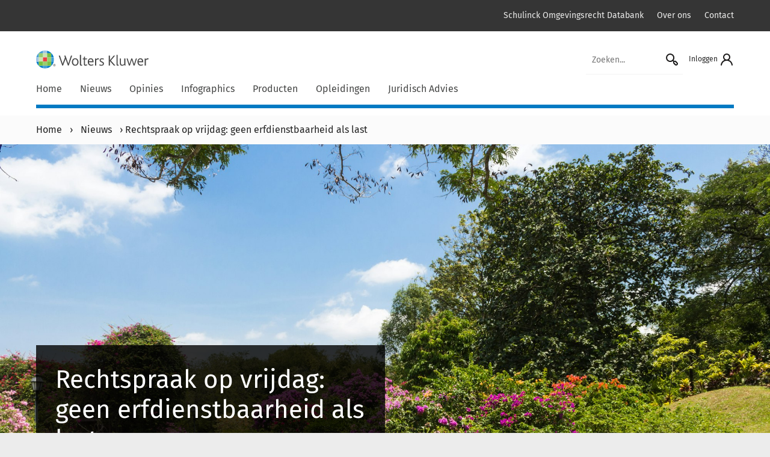

--- FILE ---
content_type: text/html; charset=UTF-8
request_url: https://www.schulinck.be/nieuws/omgevingsrecht/rechtspraak-op-vrijdag-geen-erfdienstbaarheid-als-last/
body_size: 11269
content:

<!doctype html>
<html lang="nl" class="no-js">

<head>
    <meta charset="UTF-8">
    <title>Rechtspraak op vrijdag: geen erfdienstbaarheid als last - Schulinck Omgevingsrecht</title>
    
    
    <link href="//www.google-analytics.com" rel="dns-prefetch">
    <link rel="alternate" type="application/rss+xml" title="Schulinck Omgevingsrecht" href="https://www.schulinck.be/feed/" />
    <link rel="apple-touch-icon" sizes="180x180" href="https://www.schulinck.be/app/themes/shopworks/favicon/apple-touch-icon.png">
    <link rel="icon" type="image/png" sizes="32x32" href="https://www.schulinck.be/app/themes/shopworks/favicon/favicon-32x32.png">
    <link rel="icon" type="image/png" sizes="16x16" href="https://www.schulinck.be/app/themes/shopworks/favicon/favicon-16x16.png">
    <link rel="manifest" href="https://www.schulinck.be/app/themes/shopworks/favicon/site.webmanifest">
    <link rel="mask-icon" href="https://www.schulinck.be/app/themes/shopworks/favicon/safari-pinned-tab.svg" color="#5bbad5">
    <link rel="shortcut icon" href="https://www.schulinck.be/app/themes/shopworks/favicon/favicon.ico">

    <meta name="msapplication-TileColor" content="#ffffff">
    <meta name="msapplication-config" content="favicon/browserconfig.xml">
    <meta name="theme-color" content="#ffffff">
    <meta http-equiv="X-UA-Compatible" content="IE=edge">
    <meta name="viewport" content="width=device-width, initial-scale=1.0">
        <meta name='robots' content='index, follow, max-image-preview:large, max-snippet:-1, max-video-preview:-1' />
	<style>img:is([sizes="auto" i], [sizes^="auto," i]) { contain-intrinsic-size: 3000px 1500px }</style>
	
	<!-- This site is optimized with the Yoast SEO Premium plugin v24.0 (Yoast SEO v24.1) - https://yoast.com/wordpress/plugins/seo/ -->
	<meta name="description" content="In deze rechtspraak op vrijdag bekijken we een arrest waarin de Raad stelt dat het bestuur geen lasten over erfdienstbaarheden kan opleggen." />
	<link rel="canonical" href="https://www.schulinck.be/nieuws/omgevingsrecht/rechtspraak-op-vrijdag-geen-erfdienstbaarheid-als-last/" />
	<meta property="og:locale" content="nl_NL" />
	<meta property="og:type" content="article" />
	<meta property="og:title" content="Rechtspraak op vrijdag: geen erfdienstbaarheid als last" />
	<meta property="og:description" content="Toelichting bij het arrest van de Raad voor Vergunningsbetwistingen van 27 juni 2024 (nr. A-2324-0851) waarin de Raad oordeelt dat een vergunningverlenende overheid geen lasten kan opleggen over een erfdienstbaarheid." />
	<meta property="og:url" content="https://www.schulinck.be/nieuws/omgevingsrecht/rechtspraak-op-vrijdag-geen-erfdienstbaarheid-als-last/" />
	<meta property="og:site_name" content="Schulinck Omgevingsrecht" />
	<meta property="article:published_time" content="2024-08-02T07:28:09+00:00" />
	<meta property="article:modified_time" content="2024-08-02T07:28:42+00:00" />
	<meta property="og:image" content="https://www.schulinck.be/app/uploads/sites/2/garden-path-with-purple-flowering-plants.jpg" />
	<meta property="og:image:width" content="2000" />
	<meta property="og:image:height" content="1333" />
	<meta property="og:image:type" content="image/jpeg" />
	<meta name="author" content="Mitch Steyfkens" />
	<meta name="twitter:card" content="summary_large_image" />
	<meta name="twitter:label1" content="Geschreven door" />
	<meta name="twitter:data1" content="Mitch Steyfkens" />
	<meta name="twitter:label2" content="Geschatte leestijd" />
	<meta name="twitter:data2" content="2 minuten" />
	<script type="application/ld+json" class="yoast-schema-graph">{"@context":"https://schema.org","@graph":[{"@type":"Article","@id":"https://www.schulinck.be/nieuws/omgevingsrecht/rechtspraak-op-vrijdag-geen-erfdienstbaarheid-als-last/#article","isPartOf":{"@id":"https://www.schulinck.be/nieuws/omgevingsrecht/rechtspraak-op-vrijdag-geen-erfdienstbaarheid-als-last/"},"author":{"name":"Mitch Steyfkens","@id":"https://www.schulinck.be/#/schema/person/f6a9c3757e18760252c56a8c483cbc1c"},"headline":"Rechtspraak op vrijdag: geen erfdienstbaarheid als last","datePublished":"2024-08-02T07:28:09+00:00","dateModified":"2024-08-02T07:28:42+00:00","mainEntityOfPage":{"@id":"https://www.schulinck.be/nieuws/omgevingsrecht/rechtspraak-op-vrijdag-geen-erfdienstbaarheid-als-last/"},"wordCount":218,"publisher":{"@id":"https://www.schulinck.be/#organization"},"image":{"@id":"https://www.schulinck.be/nieuws/omgevingsrecht/rechtspraak-op-vrijdag-geen-erfdienstbaarheid-als-last/#primaryimage"},"thumbnailUrl":"https://www.schulinck.be/app/uploads/sites/2/garden-path-with-purple-flowering-plants.jpg","articleSection":["Omgevingsrecht","Omgevingsvergunning"],"inLanguage":"nl"},{"@type":"WebPage","@id":"https://www.schulinck.be/nieuws/omgevingsrecht/rechtspraak-op-vrijdag-geen-erfdienstbaarheid-als-last/","url":"https://www.schulinck.be/nieuws/omgevingsrecht/rechtspraak-op-vrijdag-geen-erfdienstbaarheid-als-last/","name":"Rechtspraak op vrijdag: geen erfdienstbaarheid als last - Schulinck Omgevingsrecht","isPartOf":{"@id":"https://www.schulinck.be/#website"},"primaryImageOfPage":{"@id":"https://www.schulinck.be/nieuws/omgevingsrecht/rechtspraak-op-vrijdag-geen-erfdienstbaarheid-als-last/#primaryimage"},"image":{"@id":"https://www.schulinck.be/nieuws/omgevingsrecht/rechtspraak-op-vrijdag-geen-erfdienstbaarheid-als-last/#primaryimage"},"thumbnailUrl":"https://www.schulinck.be/app/uploads/sites/2/garden-path-with-purple-flowering-plants.jpg","datePublished":"2024-08-02T07:28:09+00:00","dateModified":"2024-08-02T07:28:42+00:00","description":"In deze rechtspraak op vrijdag bekijken we een arrest waarin de Raad stelt dat het bestuur geen lasten over erfdienstbaarheden kan opleggen.","breadcrumb":{"@id":"https://www.schulinck.be/nieuws/omgevingsrecht/rechtspraak-op-vrijdag-geen-erfdienstbaarheid-als-last/#breadcrumb"},"inLanguage":"nl","potentialAction":[{"@type":"ReadAction","target":["https://www.schulinck.be/nieuws/omgevingsrecht/rechtspraak-op-vrijdag-geen-erfdienstbaarheid-als-last/"]}]},{"@type":"ImageObject","inLanguage":"nl","@id":"https://www.schulinck.be/nieuws/omgevingsrecht/rechtspraak-op-vrijdag-geen-erfdienstbaarheid-als-last/#primaryimage","url":"https://www.schulinck.be/app/uploads/sites/2/garden-path-with-purple-flowering-plants.jpg","contentUrl":"https://www.schulinck.be/app/uploads/sites/2/garden-path-with-purple-flowering-plants.jpg","width":2000,"height":1333,"caption":"garden path with purple flowering plants"},{"@type":"BreadcrumbList","@id":"https://www.schulinck.be/nieuws/omgevingsrecht/rechtspraak-op-vrijdag-geen-erfdienstbaarheid-als-last/#breadcrumb","itemListElement":[{"@type":"ListItem","position":1,"name":"Home","item":"https://www.schulinck.be/"},{"@type":"ListItem","position":2,"name":"Nieuws","item":"https://www.schulinck.be/nieuws/"},{"@type":"ListItem","position":3,"name":"Rechtspraak op vrijdag: geen erfdienstbaarheid als last"}]},{"@type":"WebSite","@id":"https://www.schulinck.be/#website","url":"https://www.schulinck.be/","name":"Schulinck Omgevingsrecht","description":"Een andere Schulinck sites site","publisher":{"@id":"https://www.schulinck.be/#organization"},"potentialAction":[{"@type":"SearchAction","target":{"@type":"EntryPoint","urlTemplate":"https://www.schulinck.be/?s={search_term_string}"},"query-input":{"@type":"PropertyValueSpecification","valueRequired":true,"valueName":"search_term_string"}}],"inLanguage":"nl"},{"@type":"Organization","@id":"https://www.schulinck.be/#organization","name":"Schulinck Omgevingsrecht","url":"https://www.schulinck.be/","logo":{"@type":"ImageObject","inLanguage":"nl","@id":"https://www.schulinck.be/#/schema/logo/image/","url":"https://www.schulinck.be/app/uploads/sites/2/logo-wolterskluwer-WK_H_01_Pos_RGB_2400_Color-1.png","contentUrl":"https://www.schulinck.be/app/uploads/sites/2/logo-wolterskluwer-WK_H_01_Pos_RGB_2400_Color-1.png","width":7227,"height":1946,"caption":"Schulinck Omgevingsrecht"},"image":{"@id":"https://www.schulinck.be/#/schema/logo/image/"}},{"@type":"Person","@id":"https://www.schulinck.be/#/schema/person/f6a9c3757e18760252c56a8c483cbc1c","name":"Mitch Steyfkens","image":{"@type":"ImageObject","inLanguage":"nl","@id":"https://www.schulinck.be/#/schema/person/image/","url":"https://secure.gravatar.com/avatar/88c83ff61181f685bc9187803a1db3ef?s=96&d=mm&r=g","contentUrl":"https://secure.gravatar.com/avatar/88c83ff61181f685bc9187803a1db3ef?s=96&d=mm&r=g","caption":"Mitch Steyfkens"},"url":"https://www.schulinck.be/nieuws/author/gripop_88c83ff61181f685bc9187803a1db3ef/"}]}</script>
	<!-- / Yoast SEO Premium plugin. -->


<link rel='dns-prefetch' href='//ww2.schulinck.nl' />
<script type="text/javascript">
/* <![CDATA[ */
window._wpemojiSettings = {"baseUrl":"https:\/\/s.w.org\/images\/core\/emoji\/15.0.3\/72x72\/","ext":".png","svgUrl":"https:\/\/s.w.org\/images\/core\/emoji\/15.0.3\/svg\/","svgExt":".svg","source":{"concatemoji":"https:\/\/www.schulinck.be\/wp\/wp-includes\/js\/wp-emoji-release.min.js?ver=6.7.1"}};
/*! This file is auto-generated */
!function(i,n){var o,s,e;function c(e){try{var t={supportTests:e,timestamp:(new Date).valueOf()};sessionStorage.setItem(o,JSON.stringify(t))}catch(e){}}function p(e,t,n){e.clearRect(0,0,e.canvas.width,e.canvas.height),e.fillText(t,0,0);var t=new Uint32Array(e.getImageData(0,0,e.canvas.width,e.canvas.height).data),r=(e.clearRect(0,0,e.canvas.width,e.canvas.height),e.fillText(n,0,0),new Uint32Array(e.getImageData(0,0,e.canvas.width,e.canvas.height).data));return t.every(function(e,t){return e===r[t]})}function u(e,t,n){switch(t){case"flag":return n(e,"\ud83c\udff3\ufe0f\u200d\u26a7\ufe0f","\ud83c\udff3\ufe0f\u200b\u26a7\ufe0f")?!1:!n(e,"\ud83c\uddfa\ud83c\uddf3","\ud83c\uddfa\u200b\ud83c\uddf3")&&!n(e,"\ud83c\udff4\udb40\udc67\udb40\udc62\udb40\udc65\udb40\udc6e\udb40\udc67\udb40\udc7f","\ud83c\udff4\u200b\udb40\udc67\u200b\udb40\udc62\u200b\udb40\udc65\u200b\udb40\udc6e\u200b\udb40\udc67\u200b\udb40\udc7f");case"emoji":return!n(e,"\ud83d\udc26\u200d\u2b1b","\ud83d\udc26\u200b\u2b1b")}return!1}function f(e,t,n){var r="undefined"!=typeof WorkerGlobalScope&&self instanceof WorkerGlobalScope?new OffscreenCanvas(300,150):i.createElement("canvas"),a=r.getContext("2d",{willReadFrequently:!0}),o=(a.textBaseline="top",a.font="600 32px Arial",{});return e.forEach(function(e){o[e]=t(a,e,n)}),o}function t(e){var t=i.createElement("script");t.src=e,t.defer=!0,i.head.appendChild(t)}"undefined"!=typeof Promise&&(o="wpEmojiSettingsSupports",s=["flag","emoji"],n.supports={everything:!0,everythingExceptFlag:!0},e=new Promise(function(e){i.addEventListener("DOMContentLoaded",e,{once:!0})}),new Promise(function(t){var n=function(){try{var e=JSON.parse(sessionStorage.getItem(o));if("object"==typeof e&&"number"==typeof e.timestamp&&(new Date).valueOf()<e.timestamp+604800&&"object"==typeof e.supportTests)return e.supportTests}catch(e){}return null}();if(!n){if("undefined"!=typeof Worker&&"undefined"!=typeof OffscreenCanvas&&"undefined"!=typeof URL&&URL.createObjectURL&&"undefined"!=typeof Blob)try{var e="postMessage("+f.toString()+"("+[JSON.stringify(s),u.toString(),p.toString()].join(",")+"));",r=new Blob([e],{type:"text/javascript"}),a=new Worker(URL.createObjectURL(r),{name:"wpTestEmojiSupports"});return void(a.onmessage=function(e){c(n=e.data),a.terminate(),t(n)})}catch(e){}c(n=f(s,u,p))}t(n)}).then(function(e){for(var t in e)n.supports[t]=e[t],n.supports.everything=n.supports.everything&&n.supports[t],"flag"!==t&&(n.supports.everythingExceptFlag=n.supports.everythingExceptFlag&&n.supports[t]);n.supports.everythingExceptFlag=n.supports.everythingExceptFlag&&!n.supports.flag,n.DOMReady=!1,n.readyCallback=function(){n.DOMReady=!0}}).then(function(){return e}).then(function(){var e;n.supports.everything||(n.readyCallback(),(e=n.source||{}).concatemoji?t(e.concatemoji):e.wpemoji&&e.twemoji&&(t(e.twemoji),t(e.wpemoji)))}))}((window,document),window._wpemojiSettings);
/* ]]> */
</script>
<style id='wp-emoji-styles-inline-css' type='text/css'>

	img.wp-smiley, img.emoji {
		display: inline !important;
		border: none !important;
		box-shadow: none !important;
		height: 1em !important;
		width: 1em !important;
		margin: 0 0.07em !important;
		vertical-align: -0.1em !important;
		background: none !important;
		padding: 0 !important;
	}
</style>
<link rel='stylesheet' id='wp-block-library-css' href='https://www.schulinck.be/wp/wp-includes/css/dist/block-library/style.min.css?ver=6.7.1' media='all' />
<style id='classic-theme-styles-inline-css' type='text/css'>
/*! This file is auto-generated */
.wp-block-button__link{color:#fff;background-color:#32373c;border-radius:9999px;box-shadow:none;text-decoration:none;padding:calc(.667em + 2px) calc(1.333em + 2px);font-size:1.125em}.wp-block-file__button{background:#32373c;color:#fff;text-decoration:none}
</style>
<style id='global-styles-inline-css' type='text/css'>
:root{--wp--preset--aspect-ratio--square: 1;--wp--preset--aspect-ratio--4-3: 4/3;--wp--preset--aspect-ratio--3-4: 3/4;--wp--preset--aspect-ratio--3-2: 3/2;--wp--preset--aspect-ratio--2-3: 2/3;--wp--preset--aspect-ratio--16-9: 16/9;--wp--preset--aspect-ratio--9-16: 9/16;--wp--preset--color--black: #000000;--wp--preset--color--cyan-bluish-gray: #abb8c3;--wp--preset--color--white: #ffffff;--wp--preset--color--pale-pink: #f78da7;--wp--preset--color--vivid-red: #cf2e2e;--wp--preset--color--luminous-vivid-orange: #ff6900;--wp--preset--color--luminous-vivid-amber: #fcb900;--wp--preset--color--light-green-cyan: #7bdcb5;--wp--preset--color--vivid-green-cyan: #00d084;--wp--preset--color--pale-cyan-blue: #8ed1fc;--wp--preset--color--vivid-cyan-blue: #0693e3;--wp--preset--color--vivid-purple: #9b51e0;--wp--preset--gradient--vivid-cyan-blue-to-vivid-purple: linear-gradient(135deg,rgba(6,147,227,1) 0%,rgb(155,81,224) 100%);--wp--preset--gradient--light-green-cyan-to-vivid-green-cyan: linear-gradient(135deg,rgb(122,220,180) 0%,rgb(0,208,130) 100%);--wp--preset--gradient--luminous-vivid-amber-to-luminous-vivid-orange: linear-gradient(135deg,rgba(252,185,0,1) 0%,rgba(255,105,0,1) 100%);--wp--preset--gradient--luminous-vivid-orange-to-vivid-red: linear-gradient(135deg,rgba(255,105,0,1) 0%,rgb(207,46,46) 100%);--wp--preset--gradient--very-light-gray-to-cyan-bluish-gray: linear-gradient(135deg,rgb(238,238,238) 0%,rgb(169,184,195) 100%);--wp--preset--gradient--cool-to-warm-spectrum: linear-gradient(135deg,rgb(74,234,220) 0%,rgb(151,120,209) 20%,rgb(207,42,186) 40%,rgb(238,44,130) 60%,rgb(251,105,98) 80%,rgb(254,248,76) 100%);--wp--preset--gradient--blush-light-purple: linear-gradient(135deg,rgb(255,206,236) 0%,rgb(152,150,240) 100%);--wp--preset--gradient--blush-bordeaux: linear-gradient(135deg,rgb(254,205,165) 0%,rgb(254,45,45) 50%,rgb(107,0,62) 100%);--wp--preset--gradient--luminous-dusk: linear-gradient(135deg,rgb(255,203,112) 0%,rgb(199,81,192) 50%,rgb(65,88,208) 100%);--wp--preset--gradient--pale-ocean: linear-gradient(135deg,rgb(255,245,203) 0%,rgb(182,227,212) 50%,rgb(51,167,181) 100%);--wp--preset--gradient--electric-grass: linear-gradient(135deg,rgb(202,248,128) 0%,rgb(113,206,126) 100%);--wp--preset--gradient--midnight: linear-gradient(135deg,rgb(2,3,129) 0%,rgb(40,116,252) 100%);--wp--preset--font-size--small: 13px;--wp--preset--font-size--medium: 20px;--wp--preset--font-size--large: 36px;--wp--preset--font-size--x-large: 42px;--wp--preset--spacing--20: 0.44rem;--wp--preset--spacing--30: 0.67rem;--wp--preset--spacing--40: 1rem;--wp--preset--spacing--50: 1.5rem;--wp--preset--spacing--60: 2.25rem;--wp--preset--spacing--70: 3.38rem;--wp--preset--spacing--80: 5.06rem;--wp--preset--shadow--natural: 6px 6px 9px rgba(0, 0, 0, 0.2);--wp--preset--shadow--deep: 12px 12px 50px rgba(0, 0, 0, 0.4);--wp--preset--shadow--sharp: 6px 6px 0px rgba(0, 0, 0, 0.2);--wp--preset--shadow--outlined: 6px 6px 0px -3px rgba(255, 255, 255, 1), 6px 6px rgba(0, 0, 0, 1);--wp--preset--shadow--crisp: 6px 6px 0px rgba(0, 0, 0, 1);}:where(.is-layout-flex){gap: 0.5em;}:where(.is-layout-grid){gap: 0.5em;}body .is-layout-flex{display: flex;}.is-layout-flex{flex-wrap: wrap;align-items: center;}.is-layout-flex > :is(*, div){margin: 0;}body .is-layout-grid{display: grid;}.is-layout-grid > :is(*, div){margin: 0;}:where(.wp-block-columns.is-layout-flex){gap: 2em;}:where(.wp-block-columns.is-layout-grid){gap: 2em;}:where(.wp-block-post-template.is-layout-flex){gap: 1.25em;}:where(.wp-block-post-template.is-layout-grid){gap: 1.25em;}.has-black-color{color: var(--wp--preset--color--black) !important;}.has-cyan-bluish-gray-color{color: var(--wp--preset--color--cyan-bluish-gray) !important;}.has-white-color{color: var(--wp--preset--color--white) !important;}.has-pale-pink-color{color: var(--wp--preset--color--pale-pink) !important;}.has-vivid-red-color{color: var(--wp--preset--color--vivid-red) !important;}.has-luminous-vivid-orange-color{color: var(--wp--preset--color--luminous-vivid-orange) !important;}.has-luminous-vivid-amber-color{color: var(--wp--preset--color--luminous-vivid-amber) !important;}.has-light-green-cyan-color{color: var(--wp--preset--color--light-green-cyan) !important;}.has-vivid-green-cyan-color{color: var(--wp--preset--color--vivid-green-cyan) !important;}.has-pale-cyan-blue-color{color: var(--wp--preset--color--pale-cyan-blue) !important;}.has-vivid-cyan-blue-color{color: var(--wp--preset--color--vivid-cyan-blue) !important;}.has-vivid-purple-color{color: var(--wp--preset--color--vivid-purple) !important;}.has-black-background-color{background-color: var(--wp--preset--color--black) !important;}.has-cyan-bluish-gray-background-color{background-color: var(--wp--preset--color--cyan-bluish-gray) !important;}.has-white-background-color{background-color: var(--wp--preset--color--white) !important;}.has-pale-pink-background-color{background-color: var(--wp--preset--color--pale-pink) !important;}.has-vivid-red-background-color{background-color: var(--wp--preset--color--vivid-red) !important;}.has-luminous-vivid-orange-background-color{background-color: var(--wp--preset--color--luminous-vivid-orange) !important;}.has-luminous-vivid-amber-background-color{background-color: var(--wp--preset--color--luminous-vivid-amber) !important;}.has-light-green-cyan-background-color{background-color: var(--wp--preset--color--light-green-cyan) !important;}.has-vivid-green-cyan-background-color{background-color: var(--wp--preset--color--vivid-green-cyan) !important;}.has-pale-cyan-blue-background-color{background-color: var(--wp--preset--color--pale-cyan-blue) !important;}.has-vivid-cyan-blue-background-color{background-color: var(--wp--preset--color--vivid-cyan-blue) !important;}.has-vivid-purple-background-color{background-color: var(--wp--preset--color--vivid-purple) !important;}.has-black-border-color{border-color: var(--wp--preset--color--black) !important;}.has-cyan-bluish-gray-border-color{border-color: var(--wp--preset--color--cyan-bluish-gray) !important;}.has-white-border-color{border-color: var(--wp--preset--color--white) !important;}.has-pale-pink-border-color{border-color: var(--wp--preset--color--pale-pink) !important;}.has-vivid-red-border-color{border-color: var(--wp--preset--color--vivid-red) !important;}.has-luminous-vivid-orange-border-color{border-color: var(--wp--preset--color--luminous-vivid-orange) !important;}.has-luminous-vivid-amber-border-color{border-color: var(--wp--preset--color--luminous-vivid-amber) !important;}.has-light-green-cyan-border-color{border-color: var(--wp--preset--color--light-green-cyan) !important;}.has-vivid-green-cyan-border-color{border-color: var(--wp--preset--color--vivid-green-cyan) !important;}.has-pale-cyan-blue-border-color{border-color: var(--wp--preset--color--pale-cyan-blue) !important;}.has-vivid-cyan-blue-border-color{border-color: var(--wp--preset--color--vivid-cyan-blue) !important;}.has-vivid-purple-border-color{border-color: var(--wp--preset--color--vivid-purple) !important;}.has-vivid-cyan-blue-to-vivid-purple-gradient-background{background: var(--wp--preset--gradient--vivid-cyan-blue-to-vivid-purple) !important;}.has-light-green-cyan-to-vivid-green-cyan-gradient-background{background: var(--wp--preset--gradient--light-green-cyan-to-vivid-green-cyan) !important;}.has-luminous-vivid-amber-to-luminous-vivid-orange-gradient-background{background: var(--wp--preset--gradient--luminous-vivid-amber-to-luminous-vivid-orange) !important;}.has-luminous-vivid-orange-to-vivid-red-gradient-background{background: var(--wp--preset--gradient--luminous-vivid-orange-to-vivid-red) !important;}.has-very-light-gray-to-cyan-bluish-gray-gradient-background{background: var(--wp--preset--gradient--very-light-gray-to-cyan-bluish-gray) !important;}.has-cool-to-warm-spectrum-gradient-background{background: var(--wp--preset--gradient--cool-to-warm-spectrum) !important;}.has-blush-light-purple-gradient-background{background: var(--wp--preset--gradient--blush-light-purple) !important;}.has-blush-bordeaux-gradient-background{background: var(--wp--preset--gradient--blush-bordeaux) !important;}.has-luminous-dusk-gradient-background{background: var(--wp--preset--gradient--luminous-dusk) !important;}.has-pale-ocean-gradient-background{background: var(--wp--preset--gradient--pale-ocean) !important;}.has-electric-grass-gradient-background{background: var(--wp--preset--gradient--electric-grass) !important;}.has-midnight-gradient-background{background: var(--wp--preset--gradient--midnight) !important;}.has-small-font-size{font-size: var(--wp--preset--font-size--small) !important;}.has-medium-font-size{font-size: var(--wp--preset--font-size--medium) !important;}.has-large-font-size{font-size: var(--wp--preset--font-size--large) !important;}.has-x-large-font-size{font-size: var(--wp--preset--font-size--x-large) !important;}
:where(.wp-block-post-template.is-layout-flex){gap: 1.25em;}:where(.wp-block-post-template.is-layout-grid){gap: 1.25em;}
:where(.wp-block-columns.is-layout-flex){gap: 2em;}:where(.wp-block-columns.is-layout-grid){gap: 2em;}
:root :where(.wp-block-pullquote){font-size: 1.5em;line-height: 1.6;}
</style>
<link rel='stylesheet' id='schulinck-css' href='https://www.schulinck.be/app/themes/shopworks/dist/style.min.css?ver=1763456827' media='all' />
<script type="text/javascript" src="https://www.schulinck.be/wp/wp-includes/js/jquery/jquery.min.js?ver=3.7.1" id="jquery-core-js"></script>
<script type="text/javascript" src="https://www.schulinck.be/wp/wp-includes/js/jquery/jquery-migrate.min.js?ver=3.4.1" id="jquery-migrate-js"></script>
<script type="text/javascript" src="https://ww2.schulinck.nl/O75615271S/scripts.js?ver=6.7.1" id="wk_cookies-js"></script>
<link rel="https://api.w.org/" href="https://www.schulinck.be/wp-json/" /><link rel="alternate" title="JSON" type="application/json" href="https://www.schulinck.be/wp-json/wp/v2/posts/278724" /><link rel="alternate" title="oEmbed (JSON)" type="application/json+oembed" href="https://www.schulinck.be/wp-json/oembed/1.0/embed?url=https%3A%2F%2Fwww.schulinck.be%2Fnieuws%2Fomgevingsrecht%2Frechtspraak-op-vrijdag-geen-erfdienstbaarheid-als-last%2F" />
<link rel="alternate" title="oEmbed (XML)" type="text/xml+oembed" href="https://www.schulinck.be/wp-json/oembed/1.0/embed?url=https%3A%2F%2Fwww.schulinck.be%2Fnieuws%2Fomgevingsrecht%2Frechtspraak-op-vrijdag-geen-erfdienstbaarheid-als-last%2F&#038;format=xml" />
<style type="text/css">.broken_link, a.broken_link {
	text-decoration: line-through;
}</style>    
    <script>
        (function (w, d, s, l, i) {
            w[l] = w[l] || [];
            w[l].push({'gtm.start': new Date().getTime(), event: 'gtm.js'});
            var f = d.getElementsByTagName(s)[0], j = d.createElement(s), dl = l != 'dataLayer' ? '&l=' + l : '';
            j.async = true;
            j.src = 'https://www.googletagmanager.com/gtm.js?id=' + i + dl;
            f.parentNode.insertBefore(j, f);
        })(window, document, 'script', 'dataLayer', 'GTM-5QD2DM');
    </script>
</head>

<body class="post-template-default single single-post postid-278724 single-format-standard rechtspraak-op-vrijdag-geen-erfdienstbaarheid-als-last">
    
    <noscript>
        <iframe src="https://www.googletagmanager.com/ns.html?id=GTM-5QD2DM" height="0" width="0" style="display:none;visibility:hidden;"></iframe>
    </noscript>

<div class="c-header">
    <div class="c-header__top-bar">
        <div class="container">
            <div class="row">
                <nav class="col-12" aria-label="Extra top menu">
                    <ul id="menu-secundair-menu" class="c-menu c-menu--secondary"><li itemscope="itemscope" itemtype="https://www.schema.org/SiteNavigationElement" id="menu-item-275505" class="menu-item menu-item-type-custom menu-item-object-custom menu-item-275505 nav-item"><a title="Schulinck Omgevingsrecht Databank" target="_blank" href="https://omgevingsrecht.schulinck.be" class="nav-link">Schulinck Omgevingsrecht Databank</a></li>
<li itemscope="itemscope" itemtype="https://www.schema.org/SiteNavigationElement" id="menu-item-278237" class="menu-item menu-item-type-post_type menu-item-object-page menu-item-278237 nav-item"><a title="Over ons" href="https://www.schulinck.be/over-ons/" class="nav-link">Over ons</a></li>
<li itemscope="itemscope" itemtype="https://www.schema.org/SiteNavigationElement" id="menu-item-278238" class="menu-item menu-item-type-post_type menu-item-object-page menu-item-278238 nav-item"><a title="Contact" href="https://www.schulinck.be/over-ons/contact/" class="nav-link">Contact</a></li>
</ul>                </nav>
            </div>
        </div>
    </div>

    <div class="c-header__main">
        <div class="container">
            <div class="row">
                <div class="col-12 d-flex align-items-center justify-content-between flex-wrap">
                    <button class="js-hamburger c-menu__hamburger-container c-menu__hamburger-container--collapse d-block d-md-none">
                        <span class="c-menu__hamburger">
                            <span>Menu</span>
                        </span>
                    </button>
                    <a class="c-header__logo" href="https://www.schulinck.be" rel="home">
                                                <img alt="Schulinck Omgevingsrecht logo" src="https://www.schulinck.be/app/themes/shopworks/img/logos/logo-wolters-kluwer.svg">
                    </a>
                    <div class="d-flex">
                                                    <form class="c-header__search-form search form-inline d-none d-md-inline" method="get" action="https://www.schulinck.be">
                                <input class="c-header__search-input" type="search" name="s" value="" placeholder="Zoeken..." aria-label="Zoekveld">
                                <button class="c-header__search-button" aria-label="Start zoeken">
                                    <img src="https://www.schulinck.be/app/themes/shopworks/img/icons/icons-search.svg" alt="Zoek icoon">
                                </button>
                            </form>
                                                <div class="c-menu__user">
                <a class="c-menu__login pl-3" role="button" tabindex="0" data-toggle="modal" data-target="#login" id="loginLabel">
            <span class="d-none d-md-inline">Inloggen</span>
            <img src="https://www.schulinck.be/app/themes/shopworks/img/icons/icons-profile.svg" alt="Profiel icoon" height="24" width="24">
        </a>
    </div>
                    </div>
                    <div class="c-header__line d-block d-md-none mb-2">
                    </div>
                </div>
            </div>


                            <div class="row">
                    <nav class="col-12 c-menu__megamenu" aria-label="Hoofdmenu">
                        <form class="c-header__search-form search form-inline d-flex d-md-none" method="get" action="https://www.schulinck.be">
                            <input class="c-header__search-input" type="search" name="s" value="" placeholder="Zoeken..." aria-label="Zoekveld">
                            <button class="c-header__search-button" aria-label="Start zoeken">
                                <img src="https://www.schulinck.be/app/themes/shopworks/img/icons/icons-search.svg">
                            </button>
                        </form>
                        <div class="menu-hoofdmenu-container"><ul id="menu-hoofdmenu" class="c-menu c-menu--main navbar-nav mr-auto"><li id="menu-item-278207" class="menu-item menu-item-type-post_type menu-item-object-page menu-item-home menu-item-278207"><a href="https://www.schulinck.be/">Home</a></li>
<li id="menu-item-278206" class="menu-item menu-item-type-post_type menu-item-object-page current_page_parent menu-item-has-children dropdown menu-item-278206"><a href="https://www.schulinck.be/nieuws/" class="js-dropdown-toggle" data-toggle="dropdown">Nieuws</a>
<ul class="dropdown-menu depth_0" >
	<li id="menu-item-278208" class="menu-item menu-item-type-post_type menu-item-object-page current_page_parent menu-item-278208"><a href="https://www.schulinck.be/nieuws/">Nieuws</a></li>
	<li id="menu-item-276462" class="menu-item menu-item-type-custom menu-item-object-custom menu-item-276462"><a href="https://www.schulinck.be/nieuws/type/rechtspraak-op-vrijdag/">Rechtspraak op vrijdag</a></li>
	<li id="menu-item-278209" class="menu-item menu-item-type-post_type menu-item-object-page menu-item-278209"><a href="https://www.schulinck.be/vraagvandeweek/">Vraag van de week</a></li>
</ul></li>
<li id="menu-item-278210" class="menu-item menu-item-type-post_type menu-item-object-page menu-item-has-children megamenu dropdown menu-item-278210"><a href="https://www.schulinck.be/opinies/" class="js-dropdown-toggle" data-toggle="dropdown">Opinies</a>
<ul class="dropdown-menu depth_0" >
<li class="megamenu-column"><ul>
	<li id="menu-item-278710" class="menu-item menu-item-type-custom menu-item-object-custom menu-item-278710"><span class="column-title">Opinies</span></li>
	<li id="menu-item-278698" class="menu-item menu-item-type-custom menu-item-object-custom menu-item-278698"><a href="/opinie/?vakgebied=omgevingsvergunning">Opinies Omgevingsvergunning</a></li>
	<li id="menu-item-278699" class="menu-item menu-item-type-custom menu-item-object-custom menu-item-278699"><a href="/opinie/?vakgebied=ruimtelijke-ordening">Opinies Ruimtelijke Ordening</a></li>
	<li id="menu-item-278700" class="menu-item menu-item-type-custom menu-item-object-custom menu-item-278700"><a href="/opinie/?vakgebied=milieu">Opinies Milieu</a></li>
	<li id="menu-item-278701" class="menu-item menu-item-type-custom menu-item-object-custom menu-item-278701"><a href="/opinie/?vakgebied=handhaving">Opinies Handhaving</a></li>
	<li id="menu-item-278702" class="menu-item menu-item-type-custom menu-item-object-custom menu-item-278702"><a href="/opinie/?vakgebied=gemeentewegen">Opinies Gemeentewegen</a></li>
	<li id="menu-item-278704" class="menu-item menu-item-type-custom menu-item-object-custom menu-item-278704 button pull-down"><a href="/opinie/">Alle opinies</a></li>
</ul></li><li class="megamenu-column"><ul>
	<li id="menu-item-278709" class="menu-item menu-item-type-custom menu-item-object-custom column-divider menu-item-278709 wysiwyg">Wilt u het laatste nieuws en opinies in uw mailbox ontvangen?</li>
	<li id="menu-item-278711" class="menu-item menu-item-type-custom menu-item-object-custom menu-item-278711 button-dark"><a href="https://info.wolterskluwer.com/nl-schulinck_omgevingsrecht">Aanmelden nieuwsbrief</a></li>
</ul></li><li class="megamenu-column"><ul>
	<li id="menu-item-278712" class="menu-item menu-item-type-custom menu-item-object-custom column-divider hide-menu-item menu-item-278712"><a href="#">Lege kolom ter opvulling</a></li>
</ul></li><li class="megamenu-column"><ul>
	<li id="menu-item-278713" class="menu-item menu-item-type-custom menu-item-object-custom column-divider hide-menu-item menu-item-278713"><a href="#">Lege kolom ter opvulling</a></li>
</ul></li></ul></li>
<li id="menu-item-278212" class="menu-item menu-item-type-post_type menu-item-object-page menu-item-278212"><a href="https://www.schulinck.be/infographic/">Infographics</a></li>
<li id="menu-item-278211" class="menu-item menu-item-type-post_type menu-item-object-page menu-item-has-children dropdown menu-item-278211"><a href="https://www.schulinck.be/producten/" class="js-dropdown-toggle" data-toggle="dropdown">Producten</a>
<ul class="dropdown-menu depth_0" >
	<li id="menu-item-275977" class="menu-item menu-item-type-post_type menu-item-object-kennisbank menu-item-275977"><a href="https://www.schulinck.be/databanken/schulinckomgevingsrecht/">Schulinck Omgevingsrecht</a></li>
	<li id="menu-item-275978" class="menu-item menu-item-type-post_type menu-item-object-kennisbank menu-item-275978"><a href="https://www.schulinck.be/module/moduleonderhoudgemeentelijkbeleid/">Onderhoud Gemeentelijk Beleid</a></li>
	<li id="menu-item-275979" class="menu-item menu-item-type-custom menu-item-object-custom menu-item-275979"><a href="https://www.schulinck.be/juridisch-advies-omgevingsrecht/">Juridisch Advies</a></li>
</ul></li>
<li id="menu-item-278217" class="menu-item menu-item-type-post_type menu-item-object-page menu-item-has-children megamenu background-split dropdown menu-item-278217"><a href="https://www.schulinck.be/opleiding-omgevingsrecht/" class="js-dropdown-toggle" data-toggle="dropdown">Opleidingen</a>
<ul class="dropdown-menu depth_0" >
<li class="megamenu-column"><ul>
	<li id="menu-item-278772" class="menu-item menu-item-type-custom menu-item-object-custom hide-menu-item menu-item-278772"><a href="#">Lege kolom ter opvulling</a></li>
</ul></li><li class="megamenu-column"><ul>
	<li id="menu-item-278766" class="menu-item menu-item-type-custom menu-item-object-custom column-divider menu-item-278766"><a href="/opleiding-omgevingsrecht/?vakgebied=omgevingsvergunning">Omgevingsvergunning</a></li>
	<li id="menu-item-278767" class="menu-item menu-item-type-custom menu-item-object-custom menu-item-278767"><a href="/opleiding-omgevingsrecht/?vakgebied=ruimtelijke-ordening">Ruimtelijke Ordening</a></li>
	<li id="menu-item-278768" class="menu-item menu-item-type-custom menu-item-object-custom menu-item-278768"><a href="/opleiding-omgevingsrecht/?vakgebied=milieu">Milieu</a></li>
	<li id="menu-item-278769" class="menu-item menu-item-type-custom menu-item-object-custom menu-item-278769"><a href="/opleiding-omgevingsrecht/?vakgebied=handhaving">Handhaving</a></li>
	<li id="menu-item-278770" class="menu-item menu-item-type-custom menu-item-object-custom menu-item-278770"><a href="/opleiding-omgevingsrecht/?vakgebied=gemeentewegen">Gemeentewegen</a></li>
	<li id="menu-item-278771" class="menu-item menu-item-type-custom menu-item-object-custom menu-item-278771"><a href="/opleiding-omgevingsrecht/?vakgebied=varia">Varia</a></li>
	<li id="menu-item-278447" class="menu-item menu-item-type-post_type menu-item-object-page menu-item-278447 button pull-down"><a href="https://www.schulinck.be/inhouse-opleidingen-omgevingsrecht/">Inhouse Opleidingen Omgevingsrecht</a></li>
</ul></li><li class="megamenu-column center-content"><ul>
	<li id="menu-item-278773" class="menu-item menu-item-type-custom menu-item-object-custom column-divider menu-item-278773 wysiwyg"><img class="alignnone size-full wp-image-306589" src="https://www.schulinck.nl/app/uploads/dbc8c6e63b61df83174fd730e559d436.png" alt="" /></li>
	<li id="menu-item-278774" class="menu-item menu-item-type-custom menu-item-object-custom menu-item-278774"><a href="mailto:schulinck.opleidingen@wolterskluwer.com">Vragen over opleidingen?</a></li>
</ul></li><li class="megamenu-column center-content"><ul>
	<li id="menu-item-278775" class="menu-item menu-item-type-custom menu-item-object-custom column-divider menu-item-278775 wysiwyg"><img class="alignnone size-full wp-image-306590" src="https://www.schulinck.nl/app/uploads/0824cee1e30d2b71390ef74fe23f49da.png" alt="" /></li>
	<li id="menu-item-278228" class="menu-item menu-item-type-post_type menu-item-object-page menu-item-278228"><a href="https://www.schulinck.be/opleiding-omgevingsrecht/">Alle opleidingen</a></li>
</ul></li></ul></li>
<li id="menu-item-278229" class="menu-item menu-item-type-post_type menu-item-object-page menu-item-278229"><a href="https://www.schulinck.be/juridisch-advies-omgevingsrecht/">Juridisch Advies</a></li>
</ul></div>                        <nav class="d-block d-md-none" aria-label="Extra informatie menu">
                            <ul id="menu-secundair-menu-1" class="c-menu c-menu--secondary-mobile"><li itemscope="itemscope" itemtype="https://www.schema.org/SiteNavigationElement" class="menu-item menu-item-type-custom menu-item-object-custom menu-item-275505 nav-item"><a title="Schulinck Omgevingsrecht Databank" target="_blank" href="https://omgevingsrecht.schulinck.be" class="nav-link">Schulinck Omgevingsrecht Databank</a></li>
<li itemscope="itemscope" itemtype="https://www.schema.org/SiteNavigationElement" class="menu-item menu-item-type-post_type menu-item-object-page menu-item-278237 nav-item"><a title="Over ons" href="https://www.schulinck.be/over-ons/" class="nav-link">Over ons</a></li>
<li itemscope="itemscope" itemtype="https://www.schema.org/SiteNavigationElement" class="menu-item menu-item-type-post_type menu-item-object-page menu-item-278238 nav-item"><a title="Contact" href="https://www.schulinck.be/over-ons/contact/" class="nav-link">Contact</a></li>
</ul>                        </nav>
                        <div class="c-header__line d-none d-md-block mb-2">
                        </div>
                    </nav>
                </div>
                    </div>
    </div>
</div>

    <div class="breadcrumb-wrap">
            <p class="wk-breadcrumb container">
        <span><span><a href="https://www.schulinck.be/">Home</a></span> › <span><a href="https://www.schulinck.be/nieuws/">Nieuws</a></span> › <span class="breadcrumb_last" aria-current="page">Rechtspraak op vrijdag: geen erfdienstbaarheid als last</span></span>    </p>
    </div>

    <div class="wrapper">
        <div class="modal fade" id="login" tabindex="-1" role="dialog" aria-labelledby="loginLabel" aria-hidden="true">
            <div class="modal-dialog" role="document">
                <div class="modal-content">
                    <div class="modal-body">
                        <h2>Inloggen</h2>
                        <div class="btn-wrap">
                                                            <form action="https://www.schulinck.be/gripop_sso/redirect">
                                    <div class="submitform">
                                        <input type="submit" value="Inloggen op Schulinck.be">
                                    </div>
                                </form>
                                                    </div>

                        <h3>Gratis registreren</h3>
                        <p>
                            Nog geen account?                            <a href="https://www.schulinck.be/registreren/" target="">
                                Registreren                            </a>
                        </p>
                    </div>
                </div>
            </div>
        </div>

        <div class="modal fade" id="login-content" tabindex="-1" role="dialog" aria-labelledby="loginLabel"
             aria-hidden="true" data-backdrop="static" data-keyboard="false">
            <div class="modal-dialog content-wall" role="document">
                <div class="modal-content">
                    <div class="modal-body">
                        <p class="intro-ex"></p>
                        <h2>Inloggen</h2>
                        <div class="btn-wrap">
                                                            <form action="https://www.schulinck.be/gripop_sso/redirect">
                                    <div class="submitform">
                                        <input type="submit" value="Inloggen op Schulinck.be">
                                    </div>
                                </form>
                                                    </div>

                        <h3>Gratis registreren</h3>
                        <p>
                            Nog geen account?                            <a href="https://www.schulinck.be/registreren/" target="">
                                Registreren                            </a>
                        </p>
                    </div>
                </div>
            </div>
        </div>
    </div>

        <header class="hero hero-single" style="background-image: url(https://www.schulinck.be/app/uploads/sites/2/garden-path-with-purple-flowering-plants.jpg); ">
            <div class="container">
                <div class="title-block">
                    <h1>
Rechtspraak op vrijdag: geen erfdienstbaarheid als last    <small></small>
</h1>
                    <p class="vakgebied">
                        Omgevingsrecht, Omgevingsvergunning                    </p>
                </div>
            </div>
        </header>
        <main class="single-post container">
            <div class="row">
                <article class="col-12 col-md-7 col-lg-8 entry">
                    <p class="postmeta">
                        
    2 augustus 2024                    </p>
                                        <div class="content-wrap">
                        <p><p><strong>Elke week lichten de juridische experten van Schulinck Omgevingsrecht een interessant arrest binnen het Vlaamse omgevingsrecht toe. Deze week is dat het arrest van de Raad voor vergunningsbetwistingen van </strong><a href="https://www.dbrc.be/sites/default/files/2024-07/RVVB.A.2324.0851.pdf"><strong>27 juni 2024 (nr. A-2324-0851)</strong></a><strong>. Daarin oordeelt de Raad dat de vergunningverlenende overheid een erfdienstbaarheid niet als last kan opleggen of vestigen.</strong></p>
<p>Een omgevingsvergunning heeft een <a href="https://omgevingsrecht.schulinck.be/inhoud/product-artikel-thematische-verdieping/19">zakelijk karakter</a>. De vergunningverlenende overheid verleent de vergunning verleent onder voorbehoud van burgerlijke rechten (<a href="https://omgevingsrecht.schulinck.be/regeling/onderdeel/toon/11269">artikel 78 §1 OVD</a>).</p>
<p>In het arrest betwist de belanghebbende dat de deputatie haar bezwaar over de verkeerde ligging van een erfdienstbaarheid niet volgde. Daarover zou de deputatie ten onrechte geen last hebben opgelegd.</p>
<p>De vergunningverlenende overheid kan in principe <a href="https://omgevingsrecht.schulinck.be/inhoud/product-artikel-thematische-verdieping/200">lasten</a> verbinden aan de vergunning. Deze vinden hun oorsprong in het voordeel dat de begunstigde van de vergunning uit de vergunning haalt. De overheid moet tegelijk bijkomende taken op zich nemen door de uitvoering van de vergunning (<a href="https://omgevingsrecht.schulinck.be/regeling/onderdeel/toon/27200">artikel 75 §2 OVD</a>).</p>
<p>De Raad oordeelt dat de vergunningverlenende overheid zich niet mocht uitspreken over een erfdienstbaarheid. Een vergunningsbeslissing kan geen burgerrechtelijke erfdienstbaarheid vestigen. Daarvoor hebben de vergunningverlenende overheid en de Raad zelf geen bevoegdheid. Geschillen over burgerlijke rechten behoren tot de exclusieve bevoegdheid van de burgerlijke hoven en rechtbanken (<a href="https://omgevingsrecht.schulinck.be/regeling/onderdeel/toon/20408/676">artikel 144 Grondwet</a>). Hiermee bevestigt ze eerdere rechtspraak (bv. <a href="https://omgevingsrecht.schulinck.be/jurisprudentie/uitspraak/1253">RvVb 16 augustus 2016, nr. A-1516-1439</a> en <a href="https://www.dbrc.be/sites/default/files/2021-08/RVVB.A.1819.1103_0.pdf">RvVb 18 juni 2019, nr. A-1819-1103</a>).</p>
</p>
                        
        <p class="postmeta">
        Bron: <a href="https://omgevingsrecht.schulinck.be/jurisprudentie/uitspraak/30128" target="_blank">RvVb 27 juni 2024, nr. A-2324-0851</a>    </p>
                    </div>
                </article>
                <aside class="aside col-12 col-md-5 col-lg-4">
                    <div class="aside__sticky-wrap">
                        
<div class="stack-save-share">
    <a href="#" class="btn-save" data-post="278724">
        <div class="msg">Login om dit artikel te kunnen bewaren.</div> Bewaar    </a>
    <a href="#" class="btn-share">
        Deel    </a>
    <div class="social-share__container js-share">
        <a href="https://www.linkedin.com/sharing/share-offsite/?url=https://www.schulinck.be/nieuws/omgevingsrecht/rechtspraak-op-vrijdag-geen-erfdienstbaarheid-als-last/"
           class="social-share__button" title="Share on Linkedin" target="_blank"><i class="icon-platform icon-linkedin"></i></a>
        <a href="https://www.twitter.com/intent/tweet?url=https://www.schulinck.be/nieuws/omgevingsrecht/rechtspraak-op-vrijdag-geen-erfdienstbaarheid-als-last/"
           class="social-share__button" title="Share on Twitter" target="_blank"><i
                class="icon-platform icon-twitter"></i></a>
        <a href="https://www.facebook.com/sharer.php?u=https://www.schulinck.be/nieuws/omgevingsrecht/rechtspraak-op-vrijdag-geen-erfdienstbaarheid-als-last/"
           class="social-share__button" title="Share on Facebook" target="_blank"><i
                class="icon-platform icon-facebook"></i> </a>
    </div>
</div>

                        <div class="related-wrap-sticky">
                                                        
                            
                            
                        </div>
                    </div>
                </aside>
                            </div>
        </main>
            <footer>
    <div class="footer-content">
        <div class="container">
            <div class="row">
                <div class="col-md-8">
                    <span class="footer-stripe footer-stripe--green footer-stripe--top"></span>
                    <div class="row">
                        <nav id="nav_menu-2" class="col-md-4 mb-2" aria-label="Footer menu">
                            <h3>Vakgebieden</h3>
                            <div class="menu-footer-snelkeuze-container">
                                <ul id="menu-footer-snelkeuze" class="menu"><li id="menu-item-278230" class="menu-item menu-item-type-post_type menu-item-object-page menu-item-278230"><a href="https://www.schulinck.be/vakgebieden/omgevingsrecht/">Omgevingsrecht</a></li>
</ul>                            </div>
                        </nav>
                        <nav id="nav_menu-3" class="col-md-4 mb-2" aria-label="Footer menu">
                            <h3>Over Schulinck</h3>
                            <div class="menu-over-schulinck-container">
                                <ul id="menu-over-schulinck" class="menu"><li id="menu-item-278231" class="menu-item menu-item-type-post_type menu-item-object-page menu-item-278231"><a href="https://www.schulinck.be/experts/">Experten van Schulinck</a></li>
<li id="menu-item-278232" class="menu-item menu-item-type-post_type menu-item-object-page menu-item-278232"><a href="https://www.schulinck.be/over-ons/">Over Schulinck Omgevingsrecht</a></li>
<li id="menu-item-278233" class="menu-item menu-item-type-post_type menu-item-object-page menu-item-278233"><a href="https://www.schulinck.be/over-ons/contact/">Contact</a></li>
<li id="menu-item-278236" class="menu-item menu-item-type-post_type menu-item-object-page menu-item-278236"><a href="https://www.schulinck.be/over-ons/vacatures/">Vacatures</a></li>
<li id="menu-item-276411" class="menu-item menu-item-type-custom menu-item-object-custom menu-item-276411"><a href="https://www.schulinck.be/nieuws/tag/webinar/">Webinars</a></li>
<li id="menu-item-276412" class="menu-item menu-item-type-custom menu-item-object-custom menu-item-276412"><a href="https://www.schulinck.be/nieuws/onderwerp/klantgetuigenissen/">Klantgetuigenissen</a></li>
</ul>                            </div>
                        </nav>
                        <div class="col-md-12">
                            <a class="logo-footer" href="https://wolterskluwer.nl" target="_blank">
                                <figure><img src="https://www.schulinck.be/app/themes/shopworks/src/logo/logo-wolterskluwer-wit.svg" title="Schulinck Omgevingsrecht" alt="Schulinck Omgevingsrecht" /></figure>
                            </a>
                        </div>
                    </div>
                </div>
                <div class="col-md-4 d-flex flex-column footer-newsletter">
                    <span class="footer-stripe footer-stripe--red footer-stripe--top"></span>

                    <div>
                        <h3>Blijf op de hoogte</h3>
                         <a class="icon-platform icon-linkedin" href="https://www.linkedin.com/showcase/wolters-kluwer-belgium-local/" target="_blank"><span class="sr-only">Volg ons op LinkedIn</span></a>                    </div>

                                            <p class="nieuwsbrief-desc-footer">
                            Blijf op de hoogte en ontvang nieuws, opinies en aankondigingen van Schulinck Omgevingsrecht in uw mailbox.                        </p>

                        <div class="btn-wrap">
                                                            <a href="https://info.wolterskluwer.com/nl-schulinck_omgevingsrecht" target="_blank" class="btn btnBlue btnMedium btnNewsletter">Inschrijven</a>
                                                    </div>
                    
                    <strong class="footer-slogan">When you have to be right</strong>
                </div>
            </div>
            <span class="footer-stripe footer-stripe--blue footer-stripe--bottom"></span>
        </div>
    </div>

    <nav class="footer-navigation">
        <div class="container">
            <ul id="menu-footer-voorwaarden" class="footer-algemenevoorwaarden"><li id="menu-item-278239" class="menu-item menu-item-type-post_type menu-item-object-page menu-item-278239"><a href="https://www.schulinck.be/over-ons/contact/">Contact</a></li>
<li id="menu-item-275975" class="menu-item menu-item-type-custom menu-item-object-custom menu-item-275975"><a href="https://www.wolterskluwer.com/nl-be/terms-of-use">Gebruiksvoorwaarden</a></li>
<li id="menu-item-278240" class="menu-item menu-item-type-post_type menu-item-object-page menu-item-278240"><a href="https://www.schulinck.be/privacy-cookies/">Privacy &amp; cookies</a></li>
</ul>
            <p class="copyText">
                © 2026 Wolters Kluwer N.V. en/of haar dochtermaatschappijen, licentiegevers en auteurs. Alle rechten voorbehouden. Tekst en datamining en training van AI en vergelijkbare technologieën is niet toegestaan.            </p>
        </div>
    </nav>
</footer>

<script type="text/javascript" id="main-js-extra">
/* <![CDATA[ */
var js_object = {"ajax_url":"https:\/\/www.schulinck.be\/wp\/wp-admin\/admin-ajax.php"};
/* ]]> */
</script>
<script type="text/javascript" async="async" src="https://www.schulinck.be/app/themes/shopworks/dist/main.bundle.js?ver=6.7.1" id="main-js"></script>
<script type="text/javascript" src="https://www.schulinck.be/app/themes/shopworks/src/js/owl.carousel.js?ver=6.7.1" id="owl-js"></script>

<script type="text/javascript">
    _linkedin_partner_id = "2865530";
    window._linkedin_data_partner_ids = window._linkedin_data_partner_ids || [];
    window._linkedin_data_partner_ids.push(_linkedin_partner_id);
</script>
<script type="text/javascript">
    (function() {
        const s = document.getElementsByTagName("script")[0];
        const b = document.createElement("script");
        b.type = "text/javascript";
        b.async = true;
        b.src = "https://snap.licdn.com/li.lms-analytics/insight.min.js";
        s.parentNode.insertBefore(b, s);
    })();
</script>
<noscript><img height="1" width="1" style="display:none;" alt="" src="https://px.ads.linkedin.com/collect/?pid=2865530&fmt=gif" /></noscript>
</body>

</html>


--- FILE ---
content_type: image/svg+xml
request_url: https://www.schulinck.be/app/themes/shopworks/img/icons/icons-profile.svg
body_size: 923
content:
<svg width="24" height="24" viewBox="0 0 24 24" fill="none" xmlns="http://www.w3.org/2000/svg">
<path d="M15.71 12.71C16.6904 11.9387 17.406 10.8809 17.7572 9.68394C18.1085 8.48697 18.0779 7.21027 17.6698 6.03147C17.2617 4.85267 16.4963 3.83039 15.4801 3.10686C14.4639 2.38332 13.2474 1.99451 12 1.99451C10.7525 1.99451 9.53611 2.38332 8.51993 3.10686C7.50374 3.83039 6.73834 4.85267 6.33021 6.03147C5.92208 7.21027 5.89151 8.48697 6.24276 9.68394C6.59401 10.8809 7.3096 11.9387 8.29 12.71C6.61007 13.383 5.14428 14.4994 4.04889 15.9399C2.95349 17.3805 2.26956 19.0913 2.07 20.89C2.05555 21.0213 2.06711 21.1542 2.10402 21.2811C2.14093 21.4079 2.20246 21.5263 2.28511 21.6293C2.45202 21.8375 2.69478 21.9708 2.96 22C3.22521 22.0292 3.49116 21.9518 3.69932 21.7849C3.90749 21.618 4.04082 21.3752 4.07 21.11C4.28958 19.1552 5.22168 17.3498 6.68822 16.0388C8.15475 14.7278 10.0529 14.003 12.02 14.003C13.9871 14.003 15.8852 14.7278 17.3518 16.0388C18.8183 17.3498 19.7504 19.1552 19.97 21.11C19.9972 21.3557 20.1144 21.5827 20.2991 21.747C20.4838 21.9114 20.7228 22.0015 20.97 22H21.08C21.3421 21.9698 21.5817 21.8373 21.7466 21.6313C21.9114 21.4252 21.9881 21.1624 21.96 20.9C21.7595 19.0962 21.0719 17.381 19.9708 15.9382C18.8698 14.4954 17.3969 13.3795 15.71 12.71V12.71ZM12 12C11.2089 12 10.4355 11.7654 9.77772 11.3259C9.11992 10.8864 8.60723 10.2616 8.30448 9.53074C8.00173 8.79983 7.92251 7.99557 8.07686 7.21964C8.2312 6.44372 8.61216 5.73099 9.17157 5.17158C9.73098 4.61217 10.4437 4.2312 11.2196 4.07686C11.9956 3.92252 12.7998 4.00173 13.5307 4.30448C14.2616 4.60724 14.8863 5.11993 15.3259 5.77772C15.7654 6.43552 16 7.20888 16 8C16 9.06087 15.5786 10.0783 14.8284 10.8284C14.0783 11.5786 13.0609 12 12 12Z" fill="#1A1919"/>
</svg>


--- FILE ---
content_type: image/svg+xml
request_url: https://www.schulinck.be/app/themes/shopworks/src/logo/logo-wolterskluwer-wit.svg
body_size: 2149
content:
<svg xmlns="http://www.w3.org/2000/svg" width="282" height="45" style="background:#474747" viewBox="0 0 282 45">
    <g fill="none" fill-rule="evenodd">
        <path fill="#474747" d="M0 0h282v45H0z" />
        <g fill-rule="nonzero">
            <path fill="#FFF"
                d="M81.176 37.573h-1.977l-4.593-12.786a74.393 74.393 0 0 1-1.294-3.87h-.06c-.46 1.472-.906 2.708-1.322 3.87l-4.786 12.786h-2.111l-8.71-24.896h2.972l5.59 16.554c.46 1.397.876 2.633 1.218 3.87.342-1.207.833-2.443 1.323-3.797l4.34-11.771-1.605-4.856h2.973l5.738 16.392c.49 1.471.995 2.633 1.337 3.84h.075c.297-1.25.639-2.369 1.1-3.723l5.41-16.509h2.973l-8.591 24.896zm21.805-1.839a7.817 7.817 0 0 1-5.707 2.222 7.623 7.623 0 0 1-5.59-2.178 9.959 9.959 0 0 1-2.556-7.121 9.944 9.944 0 0 1 2.512-7.034c3.142-3.062 8.185-3.062 11.327 0a9.943 9.943 0 0 1 2.497 7.034 9.884 9.884 0 0 1-2.483 7.077zm-5.663-14.066c-3.389 0-5.321 2.707-5.321 6.915s2.006 6.99 5.35 6.99c3.345 0 5.352-2.782 5.352-6.99s-1.932-6.915-5.396-6.915h.015zm14.909 16.288a2.99 2.99 0 0 1-2.347-.904 2.924 2.924 0 0 1-.804-2.363V11h2.824v22.439c0 1.692.416 2.03 1.486 2.03.32.007.64-.028.952-.103l.342 1.987a4.9 4.9 0 0 1-2.394.603h-.059zm10.494 0a3.5 3.5 0 0 1-2.837-.988 3.422 3.422 0 0 1-.998-2.808V22.109h-2.973v-2.28h2.973V15.87l2.78-.941v4.9h5.514l-.98 2.324h-4.46v11.212c0 1.472.565 2.178 1.754 2.178a5.47 5.47 0 0 0 3.196-1.28l.877 1.957a8.45 8.45 0 0 1-4.742 1.765l-.104-.03zm8.83-8.814c0 3.384 1.976 6.4 5.945 6.4a8.565 8.565 0 0 0 4.251-1.28l.833 1.884a9.654 9.654 0 0 1-5.663 1.81c-5.62 0-8.354-4.547-8.354-9.623s2.973-8.99 7.298-8.99c4.638 0 7.18 3.649 7.18 9.181v.633h-11.49v-.015zm4.37-7.49c-2.661 0-4.34 2.326-4.34 5.15h8.472c0-2.486-1.412-5.15-4.147-5.15h.015zm19.368.869a4.635 4.635 0 0 0-1.71-.309 6.529 6.529 0 0 0-3.954 2.148v13.243h-2.78V19.828h2.216l.386 2.03c2.468-2.22 3.835-2.486 5.128-2.486a3.477 3.477 0 0 1 1.918.456l-1.204 2.693zm99.798 6.621c0 3.384 1.977 6.4 5.946 6.4a8.565 8.565 0 0 0 4.251-1.28l.833 1.884a9.653 9.653 0 0 1-5.574 1.81c-5.619 0-8.354-4.547-8.354-9.623s2.973-8.99 7.298-8.99c4.638 0 7.18 3.649 7.18 9.181v.633h-11.52l-.06-.015zm4.37-7.49c-2.66 0-4.34 2.326-4.34 5.15h8.473c0-2.486-1.412-5.15-4.147-5.15h.015zm19.369.869a4.635 4.635 0 0 0-1.71-.309 6.529 6.529 0 0 0-3.954 2.148v13.243h-2.78V19.828h2.275l.387 2.03c2.467-2.22 3.835-2.486 5.128-2.486a3.474 3.474 0 0 1 1.828.53l-1.174 2.619zM162.32 37.956a9.934 9.934 0 0 1-5.322-1.354l1.056-2.148a8.37 8.37 0 0 0 4.37 1.28c2.2 0 3.805-.986 3.805-2.634 0-4.414-8.175-2.825-8.175-9.063 0-2.56 1.858-4.694 5.945-4.694 1.538-.01 3.06.311 4.46.941v2.414a10.492 10.492 0 0 0-4.46-1.045c-1.828 0-3.344.633-3.344 2.251 0 3.988 8.324 2.943 8.324 8.828 0 3.723-3.122 5.268-6.808 5.268l.149-.044zm31.393-.383l-9.989-11.212h-.044v11.212h-2.78V12.78h2.78v11.404h.044l9.305-11.315h3.464l-10.316 12.183 11.222 12.521h-3.686zm9.498.383a2.99 2.99 0 0 1-2.347-.904 2.924 2.924 0 0 1-.804-2.363V11h2.78v22.439c0 1.692.416 2.03 1.486 2.03.32.006.64-.028.951-.103l.342 1.987a4.9 4.9 0 0 1-2.393.603h-.015zm17.198-.383l-.713-1.839a9.24 9.24 0 0 1-5.812 2.222c-2.423 0-5.47-1.236-5.47-6.239V19.828h2.764v11.668c0 2.943 1.249 4.135 3.494 4.135a6.46 6.46 0 0 0 4.786-2.369V19.828h2.78v10.3c0 5.606.103 6.695.386 7.445h-2.215zm24.63 0h-2.512l-4.474-14.257h-.119l-4.444 14.257h-2.423l-6.005-17.789h2.809l4.4 14.023h.119l4.444-14.023h2.512l4.474 14.067h.12l4.34-14.067h2.69l-5.93 17.79zM45.719 33.533a2.969 2.969 0 1 1-2.97 2.968 2.969 2.969 0 0 1 2.97-2.968zm-.06.564l.06.015a2.39 2.39 0 0 0-1.771 4.056 2.392 2.392 0 0 0 4.102-1.667 2.388 2.388 0 0 0-2.39-2.404zm.034.786a1.5 1.5 0 0 1 .52.073.81.81 0 0 1 .639.81.915.915 0 0 1-.773.883c.4.432.722.93.951 1.47h-.758c-.43-.764-.683-1.28-.817-1.294h-.12v1.295h-.653l.06-3.237h.95zm-.12.603h-.178v.912l.164-.044c.342 0 .639-.132.639-.47a.368.368 0 0 0-.268-.398.886.886 0 0 0-.356 0z" />
            <path fill="#A0C4E6" d="M27.574.636a22.109 22.109 0 0 0-10.528 0V6.57h10.528V.636z" />
            <path fill="#EF3E42" d="M17.046 17.047h10.528v10.521H17.046z" />
            <path fill="#9ACD6E" d="M17.046 27.553h10.528v10.52H17.046z" />
            <path fill="#429ED6" d="M17.046 43.92c3.458.848 7.07.848 10.528 0v-5.935H17.046v5.935z" />
            <path fill="#CAE3B2"
                d="M17.046 6.527h10.528v10.52H17.046V6.527zM6.533 17.047h10.528v10.521H6.533v-10.52z" />
            <path fill="#7AC143" d="M6.533 27.553h10.528v10.52H6.533z" />
            <path fill="#007BC6" d="M6.533 38.074a22.276 22.276 0 0 0 10.528 5.935v-5.935H6.533z" />
            <path fill="#9ACD6E" d="M6.533 6.527h10.528v10.52H6.533z" />
            <path fill="#429ED6" d="M17.046.636A22.276 22.276 0 0 0 6.52 6.57h10.527V.636z" />
            <path fill="#007BC6" d="M6.533 38.074V27.598H.594a22.254 22.254 0 0 0 5.94 10.476z" />
            <path fill="#429ED6" d="M6.533 6.527a22.254 22.254 0 0 0-5.939 10.52h5.94V6.527z" />
            <path fill="#9ACD6E" d="M27.574 17.047H38.1v10.521H27.574z" />
            <path fill="#7AC143" d="M27.574 27.553H38.1v10.52H27.574z" />
            <path fill="#007BC6" d="M38.146 38.074H27.574v5.935a22.277 22.277 0 0 0 10.572-5.935z" />
            <path fill="#7AC143" d="M27.574 6.527H38.1v10.52H27.574z" />
            <path fill="#007BC6"
                d="M27.574.636V6.57h10.572A22.277 22.277 0 0 0 27.574.636zm10.572 37.438a22.254 22.254 0 0 0 5.94-10.52h-5.94v10.52zm0-31.547v10.52h5.94a22.254 22.254 0 0 0-5.94-10.52z" />
            <path fill="#A0C4E6" d="M.639 17.047a22.11 22.11 0 0 0 0 10.55h5.939v-10.55H.638z" />
            <path fill="#429ED6" d="M43.981 27.598a22.066 22.066 0 0 0 0-10.52h-5.835v10.52h5.835z" />
        </g>
    </g>
</svg>